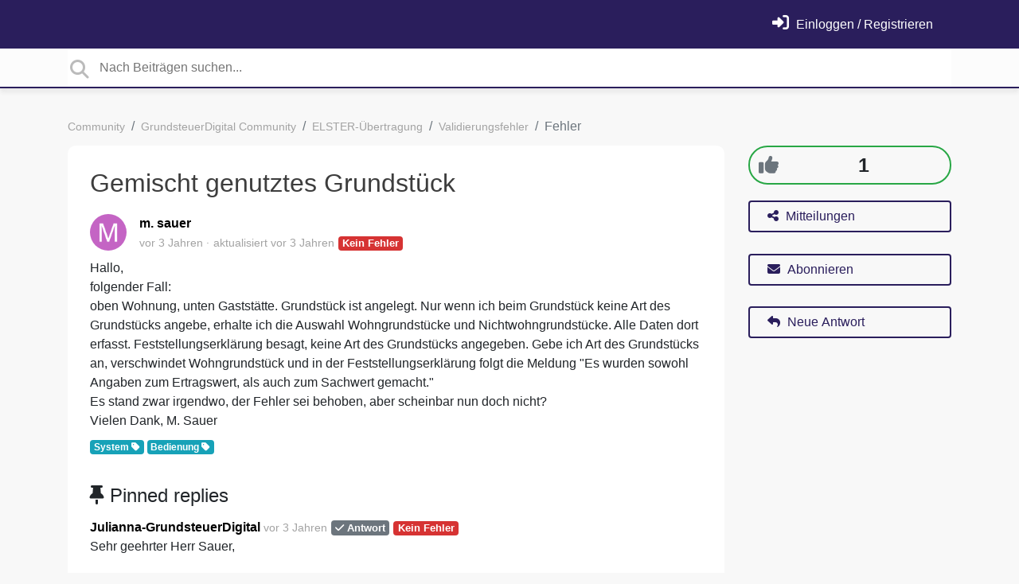

--- FILE ---
content_type: text/html; charset=utf-8
request_url: https://feedback.grundsteuer-digital.de/communities/1/topics/1492-gemischt-genutztes-grundstuck
body_size: 10453
content:
<!doctype html>
<html lang="de" dir="ltr" class="view-community page-item " data-view="community" data-page="item" data-forum="1" data-topic="1492" >
    <head>
        
        <meta charset="utf-8">
        <meta http-equiv="X-UA-Compatible" content="IE=edge">
        <link rel="canonical" href="https://feedback.grundsteuer-digital.de/communities/1/topics/1492-gemischt-genutztes-grundstuck"/>
        
        
        
        <meta name="viewport" content="width=device-width, initial-scale=1.0" />
        
        <link rel="shortcut icon" href="/s/attachments/33396/0/1/c9abd22ac6ea7ab6599f3bfb5624ff97.png" />

        
<link href="/s/libs/bootstrap/4.3.1/bootstrap.min.css" rel="preload" as="style" onload="this.onload=null;this.rel='stylesheet'" />
<noscript><link href="/s/libs/bootstrap/4.3.1/bootstrap.min.css" rel="stylesheet" type="text/css" /></noscript>

        
<link href="/s/libs/fontawesome/6.5.2/css/all.min.swap.css" rel="preload" as="style" onload="this.onload=null;this.rel='stylesheet'" />
<noscript><link href="/s/libs/fontawesome/6.5.2/css/all.min.swap.css" rel="stylesheet" type="text/css" /></noscript>


        <link rel="stylesheet" href="/s/compress/css/output.bbf486d64679.css" type="text/css">

        
            <!-- Custom PROD CSS for portal -->
            
<link href="/s/css/portal/33396.1.css?version=1768658565" rel="preload" as="style" onload="this.onload=null;this.rel='stylesheet'" />
<noscript><link href="/s/css/portal/33396.1.css?version=1768658565" rel="stylesheet" type="text/css" /></noscript>

        

        

        <script>
        // GLOBAL VARS ON TOP ONLY
        // will move to global vars later
        var initqueue = [];
        if (typeof __subfolder == 'undefined') var __subfolder='';
        var _ue_globals=[];
        _ue_globals['is_staff'] = false;
        _ue_globals['user_id'] = 'None';
        _ue_globals['lang_code'] = 'de';
        _ue_globals['lang_direction'] = 'ltr';
        _ue_globals['datepicker_lang_code'] = 'de';
        _ue_globals['forum_selected'] = '1';
        _ue_globals['redactor_file_upload'] = false;
        _ue_globals['ue_version'] = 3;
        _ue_globals['max_image_upload_size'] = 5242880;
        _ue_globals['max_file_upload_size'] = 20971520;


        
        

        
        
        var _str_delete_confirmation_ = "Sind Sie sicher, dass Sie dieses Objekt löschen wollen?";
        
        function _checkYT(img){
            if(img.naturalHeight <= 90){
                var path = img.src;
                var altpath = path.replace('/maxresdefault.webp','/hqdefault.jpg').replace('/vi_webp/','/vi/');
                if (altpath != path){
                    img.src = altpath;
                }
            }
        }
        </script>

        <!-- Title for the page -->
<title>Gemischt genutztes Grundstück / GrundsteuerDigital</title>

	<meta name="description" content="Hallo,folgender Fall:oben Wohnung, unten Gaststätte. Grundstück ist angelegt. Nur wenn ich beim Grundstück keine Art des Grundstücks angebe, erhalte ich die Aus">




<!-- facebook share https://developers.facebook.com/docs/plugins/share-button/ -->
<meta property="og:url"           content="https://feedback.grundsteuer-digital.de/communities/1/topics/1492-gemischt-genutztes-grundstuck" />
<meta property="og:type"          content="website" />
<meta property="og:title"         content="Gemischt genutztes Grundstück / GrundsteuerDigital / GrundsteuerDigital" />
<meta property="og:description"   content="Hallo,folgender Fall:oben Wohnung, unten Gaststätte. Grundstück ist angelegt. Nur wenn ich beim Grundstück keine Art des Grundstücks angebe, erhalte ich die Aus" />
<meta property="og:image"         content="" />
        
    
    </head>

    <body class="d-flex flex-column h-100">
        
        
        
        

        <div class="tmpl-layout">
	
	<header class="tmpl-header background-type-color">
	<!-- UE Navbar block -->
	<nav class="tmpl-navigation navbar navbar-expand-lg navbar-dark ue-section-navbar ue-section-navbar-only">
  <div class="container">
    <button class="navbar-toggler" type="button" data-toggle="collapse" data-target="#navbarNavDropdown" aria-controls="navbarNavDropdown" aria-expanded="false" aria-label="Toggle navigation">
      <span class="navbar-toggler-icon"></span>
    </button>
    <div class="collapse navbar-collapse" id="navbarNavDropdown">
      


    </div>
    <ul class="navbar-nav ml-auto ue-navbar-right-options">
        


        
<li class="nav-item dropdown user-menu">

    <a class="nav-link" rel="nofollow" href="/user/login?next=/communities/1/topics/1492-gemischt-genutztes-grundstuck" aria-label="Einloggen"><i class="fas fa-sign-in-alt"></i><span class="d-none d-md-inline"> Einloggen / Registrieren</span></a>

</li>

    </ul>
  </div>
</nav>
	<!-- /UE Navbar block -->

	
		
	

	<div class="tmpl-main-search ue-section-search">
  <div class="container">
    
<div id="ue_search" class="ue-module ue-module-search">
    <form action="/search" class="ue-module-search-form" autocomplete="off" id="ue-module-search-form" method="get">
        <input type="hidden" name="csrfmiddlewaretoken" value="AynDb9I5c21B2v5lCM9nQqkeh6o11jzI8istBlsgzgXFKsflfjx26RTW0pLqeahe">
        <input type="hidden" name="forum_id" value="1"/>
        
        <input placeholder="Nach Beiträgen suchen..." type="text" name="search" class="input-search" value="" autocomplete="off" data-action="ue-search" data-forum-id="1" data-result-limit="10" data-category-id="0">
    	<div class="ue-module-search-results"></div>
    </form>
</div>

  </div>
</div>
</header>
	<div class="ue-page mb-auto pt-4 pb-4">
		<div class="container">
			<div class="tmpl-community-topic">
  <nav aria-label="breadcrumb">
<ol class="breadcrumb">
  
    
    <li class="breadcrumb-item"><a href="/">Community</a></li>
    
  
    
    <li class="breadcrumb-item"><a href="/communities/1-grundsteuerdigital-community">GrundsteuerDigital Community</a></li>
    
  
    
    <li class="breadcrumb-item"><a href="/communities/1-grundsteuerdigital-community/categories/6-elster-ubertragung/topics">ELSTER-Übertragung</a></li>
    
  
    
    <li class="breadcrumb-item"><a href="/communities/1-grundsteuerdigital-community/categories/26-validierungsfehler/topics">Validierungsfehler</a></li>
    
  
    
    <li class="breadcrumb-item active" aria-current="page">Fehler</li>
    
  
</ol>
</nav>


  <div class="row">
    <div class="col-md-9 col-xs-12">
      <div class="ue-module-panel-lg">
        <article>

          <h1 class="ue-title">Gemischt genutztes Grundstück</h1>
          <div class="ue-item-body">
            <div class="ue-item-details">
              <div class="ue-icon"><img class="avatar" style="height:46px;width:46px;background-color:#C464C4;" src="https://cdn.userecho.com/characters/109.png?1" alt="Avatar"/>
</div>
              <div class="ue-info">
                <div class="ue-author-name"><strong><a class="portal-user-link"href="/users/338-m-sauer">m. sauer</a> </strong></div>
                <ul class="ue-meta-group">
                  <li><time datetime="2022-09-25 17:31:34" title="25. September 2022 17:31">vor 3 Jahren</time></li>
                  
                    <li>aktualisiert <time datetime="2022-09-30 11:43:57" title="30. September 2022 11:43">vor 3 Jahren</time></li>
                  
                  <li><span class="badge badge-secondary ue-badge-status" style="background-color:#d63333">Kein Fehler</span></li>
                </ul>
              </div>
            </div>

            <div class="ue-item-content ue-content">
              <p>Hallo,</p><p>folgender Fall:</p><p>oben Wohnung, unten Gaststätte. Grundstück ist angelegt. Nur wenn ich beim Grundstück keine Art des Grundstücks angebe, erhalte ich die Auswahl Wohngrundstücke und Nichtwohngrundstücke. Alle Daten dort erfasst. Feststellungserklärung besagt, keine Art des Grundstücks angegeben. Gebe ich Art des Grundstücks an, verschwindet Wohngrundstück und in der Feststellungserklärung folgt die Meldung "Es wurden sowohl Angaben zum Ertragswert, als auch zum Sachwert gemacht."</p><p>Es stand zwar irgendwo, der Fehler sei behoben, aber scheinbar nun doch nicht?</p><p>Vielen Dank, M. Sauer</p>
            </div>
        
            
<div class="custom-fields">
  
</div>


            <div class="tmpl-tags-in-item ue-item-tags">
  <span class="badge badge-info">System <i class="fas fa-tag"></i></span> <span class="badge badge-info">Bedienung <i class="fas fa-tag"></i></span> 
</div>

            

            

          </div>

        </article>
        

        
        <div class="ue-list ue-comments ue-comments-pinned">
          <div class="ue-comments-header-placeholder">
              <div class="ue-comments-header"><i class="fas fa-thumbtack"></i> Pinned replies</div>
          </div>
          
            <div class="tmpl-comment-item ue-comment" id="comment-6585" data-comment-id="6585" data-user-id="787">
  <div class="ue-avatar"><img class="avatar" style="height:46px;width:46px;background-color:#FFFFFF;" src="/s/cache/61/ff/61ff24188259fa290a1a6e461fca4c29.png" alt="Avatar"/>
</div>
  <div>
    <div class="float-right">
      	<div class="ue-voter ue-voting-comment" data-comment-id="6585">
	
		<a class="ue-vote-btn ue-vote-btn-positive" data-action="vote-comment" data-vote-value="1" href="#" aria-label="+1">
	    	<i class="fas fa-thumbs-up"></i>
	  	</a>
		<div class="ue-votes vote-value" data-action="vote" data-vote-value="0"><span class="vote-value-count">0</span></div>

		
			<a class="ue-vote-btn ue-vote-btn-negative" data-action="vote-comment"  data-vote-value="-1" href="#" aria-label="-1">
	    		<i class="fas fa-thumbs-down"></i>
	  		</a>
		
	
	</div>


    </div>
    <div class="ue-comment-details">
      <strong><a class="portal-user-link"href="/users/787-julianna-grundsteuerdigital">Julianna-GrundsteuerDigital</a> </strong>
      <ul class="ue-meta-group">
        <!-- leave li.ue-meta-data in one line to hide if content is emply! -->
        <li><time datetime="2022-09-29 09:55:16" title="29. September 2022 09:55">vor 3 Jahren</time></li>

        
        
          <li><span class="badge badge-secondary"><i class="fas fa-check"></i> Antwort</span></li>
        
        <li></li>
        <li></li>
        <li><span class="badge badge-secondary ue-badge-status" style="background-color:#d63333">Kein Fehler</span></li>
      </ul>
    </div>
    <div class="comment-text ue-content"><p>Sehr geehrter Herr Sauer,&nbsp;<br></p><p></p><p>vielen Dank für Ihre Nachricht. Der von Ihnen beschriebene Fehler&nbsp;erscheint, wenn zuvor Eintragungen im Ertragswert gemacht wurden. Bitte stellen Sie&nbsp;beim Grundstück auf Einfamilienhaus um und löschen Sie die&nbsp;Eintragungen im Reiter “Wohngrundstück”. Stellen Sie danach&nbsp;wieder auf "Gemischt genutztes Grundstück"&nbsp;um. Dann sind nur noch Eintragungen im Sachwert vorhanden und der Fehler sollte behoben sein.</p><p></p><p>Für Rückfragen stehen wir Ihnen gerne zur Verfügung 🤗  </p><p></p><p>Herzliche Grüße, <br><br>Ihr GrundsteuerDigital Team </p></div>
    <div class="ue-comment-actions">
      
<div data-comment-id="6585">
  
 	<a data-action="ue-reply-to" href="#" rel="nofollow"><i class="fas fa-reply"></i><span class="hidden-xs"> Antworten</span></a>
  

  

  

  

  <a data-action="ue-show-copy-link" href="/communities/1/topics/1492-gemischt-genutztes-grundstuck?redirect_to_reply=6585#comment-6585"><i class="fas fa-link"></i><span class="hidden-xs"> URL einfügen</span></a>
</div>
    </div>
  </div>
</div>
          
        </div>
        
      </div>

    </div>

    <div class="col-md-3 col-xs-12">
      <div class="ue-side-panel">
        <aside>
          
  <div class="ue-voter ue-voting-topic voting-view-v3 voting-single ue-item-vote-positive" data-topic-id="1492" title='Abstimmung deaktiviert' disabled="disabled">

    <div class="ue-vote-positive">
      <a class="ue-vote-btn ue-vote-btn-positive" data-action="vote" data-vote-value="1" href="#" aria-label="+1">
          <i class="fas fa-thumbs-up"></i>
        </a>
        
    </div>

    <div class="vote-value" data-action="vote" data-vote-value="0"><span class="vote-value-count">1</span></div>


    
  </div>



          <div class="ue-item-actions">
            
<div data-item-id="1492">
    
      
  
    <div class="tmpl-share-item ue-item-action ue-share ue-align-right">
      <button class="btn btn-primary btn-share" data-action="ue-share-object">
        <i class="fas fa-share-alt"></i>
        <span>Mitteilungen</span>
      </button>
      
<div class="ue-share-panel">
    
    <a class="ue-share-facebook" data-action='ue-save-share' data-share-type='facebook' href="https://www.facebook.com/sharer/sharer.php?u=https%3A//feedback.grundsteuer-digital.de/communities/1/topics/1492-gemischt-genutztes-grundstuck" target="_blank" rel="noopener noreferrer"><span class="fa-stack fa-lg"><i class="fas fa-circle fa-stack-2x color-facebook"></i><i class="fab fa-facebook-f fa-stack-1x fa-inverse"></i></span></a>
    
    
    <a class="ue-share-twitter" data-action='ue-save-share' data-share-type='twitter' href="https://x.com/home?status=" target="_blank" rel="noopener noreferrer"><span class="fa-stack fa-lg"><i class="fas fa-circle fa-stack-2x color-twitter"></i><i class="fab fa-x-twitter fa-stack-1x fa-inverse"></i></span></a>
    
    
    <a class="ue-share-linkedin" data-action='ue-save-share' data-share-type='linkedin' href="https://www.linkedin.com/shareArticle?mini=true&url=https%3A//feedback.grundsteuer-digital.de/communities/1/topics/1492-gemischt-genutztes-grundstuck&title=&summary=&source=" target="_blank" rel="noopener noreferrer"><span class="fa-stack fa-lg"><i class="fas fa-circle fa-stack-2x color-linkedin"></i><i class="fab fa-linkedin-in fa-stack-1x fa-inverse"></i></span></a>
    
    
    <!--<a class="ue-print" href="javascript:print();" target="_blank"><i class="fa-fw fas fa-print"></i></a>-->

</div>

    </div>
  

    

    
      <div class="ue-item-action">
        
<button class="btn btn-primary btn-follow" data-toggle="tooltip" data-follow-text="Abonnieren" data-following-text="Abonniert" data-loading-text="<i class='fas fa-sync fa-spin'></i>" data-object-type="topic" data-object-id="1492" data-action="ue-follow-object"><i class="fas fa-envelope"></i> <span>Abonnieren</span></button>

      </div>
    

    

    

    
      <div class="ue-item-action">
        <button class="btn btn-primary ue-btn-new-reply" data-action="ue-reply-new"><i class="fas fa-reply"></i> Neue Antwort</button>
      </div>
    
</div>
          </div>
        </aside>
      </div>
    </div>
  </div>

  <div class="tmpl-comments ue-list ue-comments ue-comments-panel">
  
  <div class="row">
    <div class="col-md-9 col-xs-12">
      <div class="ue-module-panel-lg">

      
      <div class="ue-comments-header-placeholder">
          <div class="ue-comments-header">Antworten <span class="badge badge-secondary">5</span></div>
          <div>
<ul class="nav nav-pills ue-list-filter">
    
    <li class="nav-item dropdown filter-order">
        <a class="nav-link dropdown-toggle" href="#" id="dropdownMenuButton_order" data-toggle="dropdown" aria-haspopup="true" aria-expanded="false">
            Älteste zuerst
        </a>
        <div class="dropdown-menu" aria-labelledby="dropdownMenuButton_order">
            
                <a class="dropdown-item d-flex justify-content-between align-items-center" href="?comment_filter_order=newest">
                    Neueste zuerst
                    <span class="badge badge-primary badge-pill"></span>
                </a>
            
                <a class="dropdown-item d-flex justify-content-between align-items-center active" href="?comment_filter_order=oldest">
                    Älteste zuerst
                    <span class="badge badge-primary badge-pill"></span>
                </a>
            
        </div>
    </li>
    
</ul></div>
      </div>
      

      
        
          <div class="tmpl-comment-item ue-comment" id="comment-6347" data-comment-id="6347" data-user-id="787">
  <div class="ue-avatar"><img class="avatar" style="height:46px;width:46px;background-color:#FFFFFF;" src="/s/cache/61/ff/61ff24188259fa290a1a6e461fca4c29.png" alt="Avatar"/>
</div>
  <div>
    <div class="float-right">
      	<div class="ue-voter ue-voting-comment" data-comment-id="6347">
	
		<a class="ue-vote-btn ue-vote-btn-positive" data-action="vote-comment" data-vote-value="1" href="#" aria-label="+1">
	    	<i class="fas fa-thumbs-up"></i>
	  	</a>
		<div class="ue-votes vote-value" data-action="vote" data-vote-value="0"><span class="vote-value-count">0</span></div>

		
			<a class="ue-vote-btn ue-vote-btn-negative" data-action="vote-comment"  data-vote-value="-1" href="#" aria-label="-1">
	    		<i class="fas fa-thumbs-down"></i>
	  		</a>
		
	
	</div>


    </div>
    <div class="ue-comment-details">
      <strong><a class="portal-user-link"href="/users/787-julianna-grundsteuerdigital">Julianna-GrundsteuerDigital</a> </strong>
      <ul class="ue-meta-group">
        <!-- leave li.ue-meta-data in one line to hide if content is emply! -->
        <li><time datetime="2022-09-26 12:07:29" title="26. September 2022 12:07">vor 3 Jahren</time></li>

        
        
        <li></li>
        <li></li>
        <li><span class="badge badge-secondary ue-badge-status" style="background-color:#D1A712">Wird überprüft</span></li>
      </ul>
    </div>
    <div class="comment-text ue-content"></div>
    <div class="ue-comment-actions">
      
<div data-comment-id="6347">
  
 	<a data-action="ue-reply-to" href="#" rel="nofollow"><i class="fas fa-reply"></i><span class="hidden-xs"> Antworten</span></a>
  

  

  

  

  <a data-action="ue-show-copy-link" href="/communities/1/topics/1492-gemischt-genutztes-grundstuck?redirect_to_reply=6347#comment-6347"><i class="fas fa-link"></i><span class="hidden-xs"> URL einfügen</span></a>
</div>
    </div>
  </div>
</div>
        
          <div class="tmpl-comment-item ue-comment" id="comment-6585" data-comment-id="6585" data-user-id="787">
  <div class="ue-avatar"><img class="avatar" style="height:46px;width:46px;background-color:#FFFFFF;" src="/s/cache/61/ff/61ff24188259fa290a1a6e461fca4c29.png" alt="Avatar"/>
</div>
  <div>
    <div class="float-right">
      	<div class="ue-voter ue-voting-comment" data-comment-id="6585">
	
		<a class="ue-vote-btn ue-vote-btn-positive" data-action="vote-comment" data-vote-value="1" href="#" aria-label="+1">
	    	<i class="fas fa-thumbs-up"></i>
	  	</a>
		<div class="ue-votes vote-value" data-action="vote" data-vote-value="0"><span class="vote-value-count">0</span></div>

		
			<a class="ue-vote-btn ue-vote-btn-negative" data-action="vote-comment"  data-vote-value="-1" href="#" aria-label="-1">
	    		<i class="fas fa-thumbs-down"></i>
	  		</a>
		
	
	</div>


    </div>
    <div class="ue-comment-details">
      <strong><a class="portal-user-link"href="/users/787-julianna-grundsteuerdigital">Julianna-GrundsteuerDigital</a> </strong>
      <ul class="ue-meta-group">
        <!-- leave li.ue-meta-data in one line to hide if content is emply! -->
        <li><time datetime="2022-09-29 09:55:16" title="29. September 2022 09:55">vor 3 Jahren</time></li>

        
        
          <li><span class="badge badge-secondary"><i class="fas fa-check"></i> Antwort</span></li>
        
        <li></li>
        <li></li>
        <li><span class="badge badge-secondary ue-badge-status" style="background-color:#d63333">Kein Fehler</span></li>
      </ul>
    </div>
    <div class="comment-text ue-content"><p>Sehr geehrter Herr Sauer,&nbsp;<br></p><p></p><p>vielen Dank für Ihre Nachricht. Der von Ihnen beschriebene Fehler&nbsp;erscheint, wenn zuvor Eintragungen im Ertragswert gemacht wurden. Bitte stellen Sie&nbsp;beim Grundstück auf Einfamilienhaus um und löschen Sie die&nbsp;Eintragungen im Reiter “Wohngrundstück”. Stellen Sie danach&nbsp;wieder auf "Gemischt genutztes Grundstück"&nbsp;um. Dann sind nur noch Eintragungen im Sachwert vorhanden und der Fehler sollte behoben sein.</p><p></p><p>Für Rückfragen stehen wir Ihnen gerne zur Verfügung 🤗  </p><p></p><p>Herzliche Grüße, <br><br>Ihr GrundsteuerDigital Team </p></div>
    <div class="ue-comment-actions">
      
<div data-comment-id="6585">
  
 	<a data-action="ue-reply-to" href="#" rel="nofollow"><i class="fas fa-reply"></i><span class="hidden-xs"> Antworten</span></a>
  

  

  

  

  <a data-action="ue-show-copy-link" href="/communities/1/topics/1492-gemischt-genutztes-grundstuck?redirect_to_reply=6585#comment-6585"><i class="fas fa-link"></i><span class="hidden-xs"> URL einfügen</span></a>
</div>
    </div>
  </div>
</div>
        
          <div class="tmpl-comment-item ue-comment" id="comment-6598" data-comment-id="6598" data-user-id="338">
  <div class="ue-avatar"><img class="avatar" style="height:46px;width:46px;background-color:#C464C4;" src="https://cdn.userecho.com/characters/109.png?1" alt="Avatar"/>
</div>
  <div>
    <div class="float-right">
      	<div class="ue-voter ue-voting-comment" data-comment-id="6598">
	
		<a class="ue-vote-btn ue-vote-btn-positive" data-action="vote-comment" data-vote-value="1" href="#" aria-label="+1">
	    	<i class="fas fa-thumbs-up"></i>
	  	</a>
		<div class="ue-votes vote-value" data-action="vote" data-vote-value="0"><span class="vote-value-count">0</span></div>

		
			<a class="ue-vote-btn ue-vote-btn-negative" data-action="vote-comment"  data-vote-value="-1" href="#" aria-label="-1">
	    		<i class="fas fa-thumbs-down"></i>
	  		</a>
		
	
	</div>


    </div>
    <div class="ue-comment-details">
      <strong><a class="portal-user-link"href="/users/338-m-sauer">m. sauer</a> </strong>
      <ul class="ue-meta-group">
        <!-- leave li.ue-meta-data in one line to hide if content is emply! -->
        <li><time datetime="2022-09-29 11:54:05" title="29. September 2022 11:54">vor 3 Jahren</time></li>

        
        
        <li></li>
        <li></li>
        <li></li>
      </ul>
    </div>
    <div class="comment-text ue-content">
                <div class="ue-quote">
                    <div class="ue-quote-notice">
                        <a href="/communities/1/topics/1492-gemischt-genutztes-grundstuck?redirect_to_reply=6585#comment-6585" aria-label="Quote link">
                            <i class="fas fa-link"></i>
                        </a>
                        Quote from <strong>Julianna-GrundsteuerDigital</strong>
                    </div>
                    <p>Sehr geehrter Herr Sauer,&nbsp;<br></p><p></p><p>vielen Dank für Ihre Nachricht. Der von Ihnen beschriebene Fehler&nbsp;erscheint, wenn zuvor Eintragungen im Ertragswert gemacht wurden. Bitte stellen Sie&nbsp;beim Grundstück auf Einfamilienhaus um und löschen Sie die&nbsp;Eintragungen im Reiter “Wohngrundstück”. Stellen Sie danach&nbsp;wieder auf "Gemischt genutztes Grundstück"&nbsp;um. Dann sind nur noch Eintragungen im Sachwert vorhanden und der Fehler sollte behoben sein.</p><p></p><p>Für Rückfragen stehen wir Ihnen gerne zur Verfügung 🤗  </p><p></p><p>Herzliche Grüße, <br><br>Ihr GrundsteuerDigital Team </p>
                </div><p>Guten Tag,</p><p>leider ist das Problem damit nicht behoben:</p><p>Es ist ein gemischt genutztes Grundstück. In der ersten Etage eine Mietwohnung, unten eine Gaststätte (wie auch schon bei der ersten Anfrage beschrieben). Lösche ich die Daten, wie von Ihnen vorgestellt, und stelle es dann auf gemischt genutztes Grundstück um, habe ich keine Möglichkeit, die Wohnung zu erfassen!!!</p><p>Grüße aus Brandenburg Martina Sauer</p></div>
    <div class="ue-comment-actions">
      
<div data-comment-id="6598">
  
 	<a data-action="ue-reply-to" href="#" rel="nofollow"><i class="fas fa-reply"></i><span class="hidden-xs"> Antworten</span></a>
  

  

  

  

  <a data-action="ue-show-copy-link" href="/communities/1/topics/1492-gemischt-genutztes-grundstuck?redirect_to_reply=6598#comment-6598"><i class="fas fa-link"></i><span class="hidden-xs"> URL einfügen</span></a>
</div>
    </div>
  </div>
</div>
        
          <div class="tmpl-comment-item ue-comment" id="comment-6664" data-comment-id="6664" data-user-id="1338">
  <div class="ue-avatar"><img class="avatar" style="height:46px;width:46px;background-color:#6199FF;" src="https://cdn.userecho.com/characters/80.png?1" alt="Avatar"/>
</div>
  <div>
    <div class="float-right">
      	<div class="ue-voter ue-voting-comment" data-comment-id="6664">
	
		<a class="ue-vote-btn ue-vote-btn-positive" data-action="vote-comment" data-vote-value="1" href="#" aria-label="+1">
	    	<i class="fas fa-thumbs-up"></i>
	  	</a>
		<div class="ue-votes vote-value" data-action="vote" data-vote-value="0"><span class="vote-value-count">0</span></div>

		
			<a class="ue-vote-btn ue-vote-btn-negative" data-action="vote-comment"  data-vote-value="-1" href="#" aria-label="-1">
	    		<i class="fas fa-thumbs-down"></i>
	  		</a>
		
	
	</div>


    </div>
    <div class="ue-comment-details">
      <strong><a class="portal-user-link"href="/users/1338-patrick-heinrich-taxtech">Patrick Heinrich [taxtech]</a> </strong>
      <ul class="ue-meta-group">
        <!-- leave li.ue-meta-data in one line to hide if content is emply! -->
        <li><time datetime="2022-09-30 08:39:18" title="30. September 2022 08:39">vor 3 Jahren</time></li>

        
        
        <li></li>
        <li></li>
        <li><span class="badge badge-secondary ue-badge-status" style="background-color:#D1A712">Wird überprüft</span></li>
      </ul>
    </div>
    <div class="comment-text ue-content"></div>
    <div class="ue-comment-actions">
      
<div data-comment-id="6664">
  
 	<a data-action="ue-reply-to" href="#" rel="nofollow"><i class="fas fa-reply"></i><span class="hidden-xs"> Antworten</span></a>
  

  

  

  

  <a data-action="ue-show-copy-link" href="/communities/1/topics/1492-gemischt-genutztes-grundstuck?redirect_to_reply=6664#comment-6664"><i class="fas fa-link"></i><span class="hidden-xs"> URL einfügen</span></a>
</div>
    </div>
  </div>
</div>
        
          <div class="tmpl-comment-item ue-comment" id="comment-6691" data-comment-id="6691" data-user-id="787">
  <div class="ue-avatar"><img class="avatar" style="height:46px;width:46px;background-color:#FFFFFF;" src="/s/cache/61/ff/61ff24188259fa290a1a6e461fca4c29.png" alt="Avatar"/>
</div>
  <div>
    <div class="float-right">
      	<div class="ue-voter ue-voting-comment" data-comment-id="6691">
	
		<a class="ue-vote-btn ue-vote-btn-positive" data-action="vote-comment" data-vote-value="1" href="#" aria-label="+1">
	    	<i class="fas fa-thumbs-up"></i>
	  	</a>
		<div class="ue-votes vote-value" data-action="vote" data-vote-value="0"><span class="vote-value-count">0</span></div>

		
			<a class="ue-vote-btn ue-vote-btn-negative" data-action="vote-comment"  data-vote-value="-1" href="#" aria-label="-1">
	    		<i class="fas fa-thumbs-down"></i>
	  		</a>
		
	
	</div>


    </div>
    <div class="ue-comment-details">
      <strong><a class="portal-user-link"href="/users/787-julianna-grundsteuerdigital">Julianna-GrundsteuerDigital</a> </strong>
      <ul class="ue-meta-group">
        <!-- leave li.ue-meta-data in one line to hide if content is emply! -->
        <li><time datetime="2022-09-30 11:43:57" title="30. September 2022 11:43">vor 3 Jahren</time></li>

        
        
        <li></li>
        <li></li>
        <li><span class="badge badge-secondary ue-badge-status" style="background-color:#d63333">Kein Fehler</span></li>
      </ul>
    </div>
    <div class="comment-text ue-content"><p>Sehr geehrte Frau Sauer,</p><p></p><p>vielen Dank für Ihre Nachricht.&nbsp;Gemischt genutzte Grundstücke sind&nbsp;gem. §250 Abs. 3. im Sachwertverfahren zu bewerten und  nicht im Ertragswert.</p>
<p>Wenn also durch den “Trick” keine Art des Grundstücks einzugeben, und dann Ertrags- und Sachwerteintragungen gemacht werden,&nbsp;kommt eine&nbsp;Fehlermeldung. Das bedeutet in Ihrem Fall: Es ist&nbsp;Gebäudeart “Wohnhäuser mit Mischnutzung” bei “Nichtwohngrundstücke” auszuwählen. Gerne können Sie&nbsp;noch einmal im AE (A 249.1)&nbsp;nachlesen ob die Grundstücksart auf den Sachverhalt zutrifft.&nbsp;&nbsp;</p><p></p><p>Für Rückfragen stehen wir Ihnen gerne zur Verfügung.</p><p></p><p>Herzliche Grüße, <br><br>Ihr GrundsteuerDigital Team </p></div>
    <div class="ue-comment-actions">
      
<div data-comment-id="6691">
  
 	<a data-action="ue-reply-to" href="#" rel="nofollow"><i class="fas fa-reply"></i><span class="hidden-xs"> Antworten</span></a>
  

  

  

  

  <a data-action="ue-show-copy-link" href="/communities/1/topics/1492-gemischt-genutztes-grundstuck?redirect_to_reply=6691#comment-6691"><i class="fas fa-link"></i><span class="hidden-xs"> URL einfügen</span></a>
</div>
    </div>
  </div>
</div>
        
        ﻿
      

      
        
        <div><a class="btn btn-primary btn-sign-in" href="/user/login?next=%2Fcommunities%2F1%2Ftopics%2F1492-gemischt-genutztes-grundstuck" rel="nofollow"><i class="fas fa-sign-in-alt"></i> <span>Registrieren Sie sich um einen Kommentar zu verfassen</span></a></div>
      
      </div>
    </div>
  </div>
</div>
</div>
		</div>
	</div>
	<div class="tmpl-footer">
	<!-- ue-section-custom-footer -->
	
	<!-- /ue-section-custom-footer -->

	<!-- ue-section-footer - DO NOT REMOVE IF YOUR PLAN HAS NO WHITE-LABEL OPTION! -->
	
<footer class="ue-section-footer py-2 footer text-center">
  <div class="container">
    Kunden Supportportal unterstützt von <a href="https://userecho.com?pcode=pwbue_label_grundsteuerdigital&amp;utm_source=pblv5&amp;utm_medium=cportal&amp;utm_campaign=pbue" target="_blank" rel="noopener noreferrer">UserEcho</a>
  </div>
</footer>

	<!-- /ue-section-footer -->
</div>
</div>

        
        <script src="/s/libs/jquery/3.6.0/jquery.min.js"></script>
        
        <script src="/s/libs/popper.js/1.15.0/popper.min.js"></script>
        <script src="/s/libs/bootstrap/4.3.1/bootstrap.min.js"></script>

        <script src="/s/compress/js/output.961e1b4ae18f.js"></script>

        <script>
            
            Sentry.init({ dsn: 'https://d6e663a43b37aa5393452888c008fea9@sentry.userecho.com/7' });
            Sentry.configureScope(function(scope){
                scope.setUser({"id": "None","username": ""});
                scope.setExtra("project_id", "33396");
            });
        </script>
  
        
          
            <script src="/s/libs/bootstrap-datepicker/1.7.0/locales/bootstrap-datepicker.de.min.js"></script>
          
        

        

        
<script>
$(document).ready(function() {
    


    
});


</script>


        
        <input type="hidden" name="csrfmiddlewaretoken" value="6IDOvdf0zWTLpDPKlQfsuYyzVxOIaqU4EsIEVpZbWaPP7AZKYnD7Kp7hEQb7nhCA">

        
        <!-- JSI18N START -->
<script>
'use strict';
{
  const globals = this;
  const django = globals.django || (globals.django = {});

  
  django.pluralidx = function(n) {
    const v = (n != 1);
    if (typeof v === 'boolean') {
      return v ? 1 : 0;
    } else {
      return v;
    }
  };
  

  /* gettext library */

  django.catalog = django.catalog || {};
  
  const newcatalog = {
    "%(sel)s of %(cnt)s selected": [
      "%(sel)s von %(cnt)s ausgew\u00e4hlt",
      "%(sel)s von %(cnt)s ausgew\u00e4hlt"
    ],
    "%s selected option not visible": [
      "%s ausgew\u00e4hlte Option nicht sichtbar",
      "%s ausgew\u00e4hlte Optionen nicht sichtbar"
    ],
    "6 a.m.": "6 Uhr",
    "6 p.m.": "18 Uhr",
    "Accept if you want to remove these marks": "Akzeptieren Sie um die Markierungen zu entfernen.",
    "Alert": "Alarm",
    "All": "Alle",
    "Apr": "Apr",
    "April": "April",
    "Are you sure you want to delete this object?": "Sind Sie sicher, dass Sie dieses Objekt l\u00f6schen wollen?",
    "Are you sure you want to do this?": "Sind Sie sicher, dass Sie das tun wollen?",
    "Aug": "Aug",
    "August": "August",
    "Available %s": "Verf\u00fcgbare %s",
    "Cancel": "Abbrechen",
    "Choose": "Ausw\u00e4hlen",
    "Choose a Date": "Datum w\u00e4hlen",
    "Choose a Time": "Uhrzeit w\u00e4hlen",
    "Choose a time": "Uhrzeit",
    "Choose all": "Alle ausw\u00e4hlen",
    "Chosen %s": "Ausgew\u00e4hlte %s",
    "Clear": "Leeren",
    "Click to choose all %s at once.": "Klicken, um alle %s auf einmal auszuw\u00e4hlen.",
    "Click to remove all chosen %s at once.": "Klicken, um alle ausgew\u00e4hlten %s auf einmal zu entfernen.",
    "Close": "schlie\u00dfen",
    "Confirm": "Best\u00e4tigen",
    "Copied!": "Kopiert!",
    "Copy": "Kopieren",
    "Dec": "Dez",
    "December": "Dezember",
    "Duplicate": "Doppelt",
    "Feb": "Feb",
    "February": "Februar",
    "Filter": "Filter",
    "Friday": "Freitag",
    "Hide": "Ausblenden",
    "Inappropriate": "Unangemessen",
    "Invalid value": "Ung\u00fcltiger Wert",
    "Jan": "Jan",
    "January": "Januar",
    "Jul": "Jul",
    "July": "Juli",
    "Jun": "Jun",
    "June": "Juni",
    "Knowledge base": "Wissensdatenbank",
    "Loading": "Lade",
    "Mar": "M\u00e4r",
    "March": "M\u00e4rz",
    "May": "Mai",
    "Midnight": "Mitternacht",
    "Monday": "Montag",
    "No": "Nein",
    "Noon": "Mittag",
    "Not selected": "Nicht ausgew\u00e4hlt",
    "Note: You are %s hour ahead of server time.": [
      "Achtung: Sie sind %s Stunde der Serverzeit vorraus.",
      "Achtung: Sie sind %s Stunden der Serverzeit vorraus."
    ],
    "Note: You are %s hour behind server time.": [
      "Achtung: Sie sind %s Stunde hinter der Serverzeit.",
      "Achtung: Sie sind %s Stunden hinter der Serverzeit."
    ],
    "Nov": "Nov",
    "November": "November",
    "Now": "Jetzt",
    "Oct": "Okt",
    "October": "Oktober",
    "Quote": "Zitat",
    "Regular topics": "Regul\u00e4re Beitr\u00e4ge",
    "Remove": "Entfernen",
    "Remove all": "Alle entfernen",
    "Saturday": "Samstag",
    "Save": "Speichern",
    "Search": "Suche",
    "Sep": "September",
    "September": "September",
    "Show": "Zeigen",
    "Show more": "Mehr anzeigen",
    "Spam": "Spam",
    "Sunday": "Sonntag",
    "The comment has been deleted": "Der Kommentar wurde gel\u00f6scht",
    "This is the list of available %s. You may choose some by selecting them in the box below and then clicking the \"Choose\" arrow between the two boxes.": "Dies ist die Liste der verf\u00fcgbaren %s. Einfach im unten stehenden Feld markieren und mithilfe des \u201eAusw\u00e4hlen\u201c-Pfeils ausw\u00e4hlen.",
    "This is the list of chosen %s. You may remove some by selecting them in the box below and then clicking the \"Remove\" arrow between the two boxes.": "Dies ist die Liste der ausgew\u00e4hlten %s. Einfach im unten stehenden Feld markieren und mithilfe des \u201eEntfernen\u201c-Pfeils wieder entfernen.",
    "This object has been marked by users because you have selected users moderation": "Das Objekt wurde von Benutzer markiert da Sie Benutzer-Moderation ausgew\u00e4hlt haben",
    "Thursday": "Donnerstag",
    "Tickets": "Tickets",
    "Today": "Heute",
    "Tomorrow": "Morgen",
    "Topic marked as draft": "Beitrag als Entwurf markiert.",
    "Topic published": "Beitrag ver\u00f6ffentlicht",
    "Tuesday": "Dienstag",
    "Type into this box to filter down the list of available %s.": "Durch Eingabe in diesem Feld l\u00e4sst sich die Liste der verf\u00fcgbaren %s eingrenzen.",
    "Type into this box to filter down the list of selected %s.": "In diesem Feld tippen, um die Liste der ausgew\u00e4hlten %s einzuschr\u00e4nken.",
    "User has been invited": "Anwender wurde eingeladen",
    "We've sent confirmation letter. Check your email.": "Wir haben eine Best\u00e4tigung gesendet. Pr\u00fcfen Sie bitte Ihre E-Mail.",
    "Wednesday": "Mittwoch",
    "Yes": "Ja",
    "Yesterday": "Gestern",
    "You have selected an action, and you haven\u2019t made any changes on individual fields. You\u2019re probably looking for the Go button rather than the Save button.": "Sie haben eine Aktion ausgew\u00e4hlt, aber keine \u00c4nderungen an bearbeitbaren Feldern vorgenommen. Sie wollten wahrscheinlich auf \u201eAusf\u00fchren\u201c und nicht auf \u201eSpeichern\u201c klicken.",
    "You have selected an action, but you haven\u2019t saved your changes to individual fields yet. Please click OK to save. You\u2019ll need to re-run the action.": "Sie haben eine Aktion ausgew\u00e4hlt, aber Ihre vorgenommenen \u00c4nderungen nicht gespeichert. Klicken Sie OK, um dennoch zu speichern. Danach m\u00fcssen Sie die Aktion erneut ausf\u00fchren.",
    "You have unsaved changes on individual editable fields. If you run an action, your unsaved changes will be lost.": "Sie haben \u00c4nderungen an bearbeitbaren Feldern vorgenommen und nicht gespeichert. Wollen Sie die Aktion trotzdem ausf\u00fchren und Ihre \u00c4nderungen verwerfen?",
    "abbrev. day Friday\u0004Fri": "Fr",
    "abbrev. day Monday\u0004Mon": "Mo",
    "abbrev. day Saturday\u0004Sat": "Sa",
    "abbrev. day Sunday\u0004Sun": "So",
    "abbrev. day Thursday\u0004Thur": "Do",
    "abbrev. day Tuesday\u0004Tue": "Di",
    "abbrev. day Wednesday\u0004Wed": "Mi",
    "abbrev. month April\u0004Apr": "Apr",
    "abbrev. month August\u0004Aug": "Aug",
    "abbrev. month December\u0004Dec": "Dez",
    "abbrev. month February\u0004Feb": "Feb",
    "abbrev. month January\u0004Jan": "Jan",
    "abbrev. month July\u0004Jul": "Jul",
    "abbrev. month June\u0004Jun": "Jun",
    "abbrev. month March\u0004Mar": "Mrz",
    "abbrev. month May\u0004May": "Mai",
    "abbrev. month November\u0004Nov": "Nov",
    "abbrev. month October\u0004Oct": "Okt",
    "abbrev. month September\u0004Sep": "Sep",
    "close all": "Alles schlie\u00dfen",
    "one letter Friday\u0004F": "Fr",
    "one letter Monday\u0004M": "Mo",
    "one letter Saturday\u0004S": "Sa",
    "one letter Sunday\u0004S": "So",
    "one letter Thursday\u0004T": "Do",
    "one letter Tuesday\u0004T": "Di",
    "one letter Wednesday\u0004W": "Mi",
    "selected": "ausgew\u00e4hlt",
    "topic forum changed": "Ge\u00e4nderte Beitr\u00e4ge"
  };
  for (const key in newcatalog) {
    django.catalog[key] = newcatalog[key];
  }
  

  if (!django.jsi18n_initialized) {
    django.gettext = function(msgid) {
      const value = django.catalog[msgid];
      if (typeof value === 'undefined') {
        return msgid;
      } else {
        return (typeof value === 'string') ? value : value[0];
      }
    };

    django.ngettext = function(singular, plural, count) {
      const value = django.catalog[singular];
      if (typeof value === 'undefined') {
        return (count == 1) ? singular : plural;
      } else {
        return value.constructor === Array ? value[django.pluralidx(count)] : value;
      }
    };

    django.gettext_noop = function(msgid) { return msgid; };

    django.pgettext = function(context, msgid) {
      let value = django.gettext(context + '\x04' + msgid);
      if (value.includes('\x04')) {
        value = msgid;
      }
      return value;
    };

    django.npgettext = function(context, singular, plural, count) {
      let value = django.ngettext(context + '\x04' + singular, context + '\x04' + plural, count);
      if (value.includes('\x04')) {
        value = django.ngettext(singular, plural, count);
      }
      return value;
    };

    django.interpolate = function(fmt, obj, named) {
      if (named) {
        return fmt.replace(/%\(\w+\)s/g, function(match){return String(obj[match.slice(2,-2)])});
      } else {
        return fmt.replace(/%s/g, function(match){return String(obj.shift())});
      }
    };


    /* formatting library */

    django.formats = {
    "DATETIME_FORMAT": "j. F Y H:i",
    "DATETIME_INPUT_FORMATS": [
      "%d.%m.%Y %H:%M:%S",
      "%d.%m.%Y %H:%M:%S.%f",
      "%d.%m.%Y %H:%M",
      "%Y-%m-%d %H:%M:%S",
      "%Y-%m-%d %H:%M:%S.%f",
      "%Y-%m-%d %H:%M",
      "%Y-%m-%d"
    ],
    "DATE_FORMAT": "j. F Y",
    "DATE_INPUT_FORMATS": [
      "%d.%m.%Y",
      "%d.%m.%y",
      "%Y-%m-%d"
    ],
    "DECIMAL_SEPARATOR": ",",
    "FIRST_DAY_OF_WEEK": 1,
    "MONTH_DAY_FORMAT": "j. F",
    "NUMBER_GROUPING": 3,
    "SHORT_DATETIME_FORMAT": "d.m.Y H:i",
    "SHORT_DATE_FORMAT": "d.m.Y",
    "THOUSAND_SEPARATOR": ".",
    "TIME_FORMAT": "H:i",
    "TIME_INPUT_FORMATS": [
      "%H:%M:%S",
      "%H:%M:%S.%f",
      "%H:%M"
    ],
    "YEAR_MONTH_FORMAT": "F Y"
  };

    django.get_format = function(format_type) {
      const value = django.formats[format_type];
      if (typeof value === 'undefined') {
        return format_type;
      } else {
        return value;
      }
    };

    /* add to global namespace */
    globals.pluralidx = django.pluralidx;
    globals.gettext = django.gettext;
    globals.ngettext = django.ngettext;
    globals.gettext_noop = django.gettext_noop;
    globals.pgettext = django.pgettext;
    globals.npgettext = django.npgettext;
    globals.interpolate = django.interpolate;
    globals.get_format = django.get_format;

    django.jsi18n_initialized = true;
  }
};

</script>
<!-- JSI18N END -->

        <!-- add chat support to the portal -->

        
        <script>
            $(document).ready(function() {
                try{
                    if (window.location !== window.parent.location){
                        window.parent.postMessage(['ue_widget_loaded',''], '*');
                    }
                } catch (e) {}

                
                if ($.inArray( $("html").attr("data-page"), [ 'topic', 'article', 'ticket', 'item']) != -1){
                    initImageZoom($('.ue-content img'));
                }

                // tmp: will move to the form later
                if ($("html[data-page='new'][data-view='helpdesk']").length > 0){
                    $('textarea#id_description').closest('.form-group').append($("<div class=\"field-actions\"><button class=\"btn btn-file-upload\" onclick=\"$(this).closest('.form-group').find('.redactor-toolbar a[data-re-name=file]')[0].click();return false;\"><i class=\"fas fa-upload\"></i> Datei hochladen</button></div>"));
                }

            });


            

        
        $(document).ready(function(){
            $( "#id_topic_form[data-mode='new']" ).submit(function( event ) {
                try{
                    var user_env_json = getUserEnv();
                    
                    
                    $(this).find('#id_user_env').val(JSON.stringify(user_env_json));
                } catch (e) {}
            })
        });

        </script>



        

  <!-- USERECHO GA4 Google tag (gtag.js) -->
  
  
  <script async src="https://www.googletagmanager.com/gtag/js?id=G-KV4LQFT7ZN&l=dataLayerUE"></script>
  <script>
    window.dataLayerUE = window.dataLayerUE || []
    function ue_gtag_ga4() {
      dataLayerUE.push(arguments)
    }
    ue_gtag_ga4('js', new Date())
    ue_gtag_ga4('config', 'G-KV4LQFT7ZN', {
      ue_server_name: 'eu2',
      ue_project_id: '33396'
    })
  </script>

  <script>
    function uegtagSend(action, params) {
      ue_gtag_ga4('send', action, params)
    }
    function trackEvent(category, action, label) {
      uegtagSend('event', { eventCategory: category, eventAction: action, eventLabel: label })
    }
    function gaTrackSearch(forum_id, search_path, search_text) {
      if (!search_text) return
      uegtagSend('search', search_text.toLowerCase())
    }
    function gaTrackSearchV3(search_text) {
      // uses for ue v3
      if (!search_text) return
      uegtagSend('search', search_text.toLowerCase())
    }
  </script>


        
        
        <div id="confirm_dialog" class="modal fade" tabindex="-1" role="dialog">
  <div class="modal-dialog" role="document">
    <div class="modal-content">
      <div class="modal-header">
        <h5 class="modal-title">Bestätigen</h5>
        <button type="button" class="close" data-dismiss="modal" aria-label="Close"></button>
      </div>
      <div class="modal-body confirm-dialog-message">
      </div>
      <div class="modal-footer">
        <button type="button" class="btn btn-primary confirm-dialog-btn-yes">Ja</button>
        <button type="button" class="btn confirm-dialog-btn-no" data-dismiss="modal">Nein</button>
      </div>
    </div>
  </div>
</div>

        
    </body>
</html>
